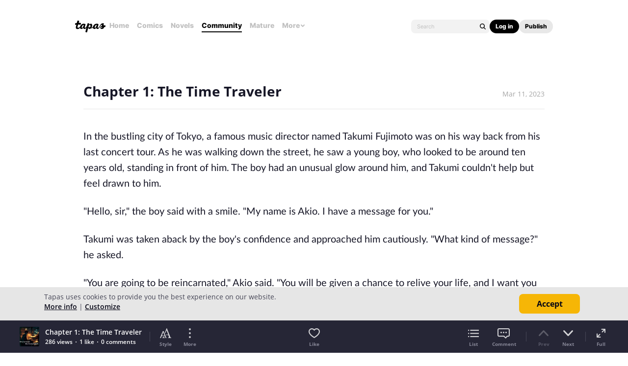

--- FILE ---
content_type: text/html; charset=utf-8
request_url: https://id.abr.ge/api/v2/third-party-cookie/identifier.html?requestID=512741857
body_size: 442
content:
<!DOCTYPE html>
<html>
<head><meta charset="utf-8"></head>
<body>

<pre>
    requestID: 512741857
    Reply: map[uuid:0cee4337-ed11-4bcc-9f44-08354618dfa2]
</pre>
<script>
    var message = {
        requestID: '512741857',
        
        reply: (document.cookie.indexOf('ab180ClientId=') !== -1) ? {"uuid":"0cee4337-ed11-4bcc-9f44-08354618dfa2"} : { error: 'Third party cookie is not supported' }
        
    }

    window.parent.postMessage(
        
        JSON.stringify(message)
        
    , '*');
</script>
</body>
</html>


--- FILE ---
content_type: text/javascript; charset=utf-8
request_url: https://app.link/_r?sdk=web2.86.5&branch_key=key_live_ldk4mdNH1zcoGVBwIjDYMjidFCj4FWGU&callback=branch_callback__0
body_size: 72
content:
/**/ typeof branch_callback__0 === 'function' && branch_callback__0("1540531429392231540");